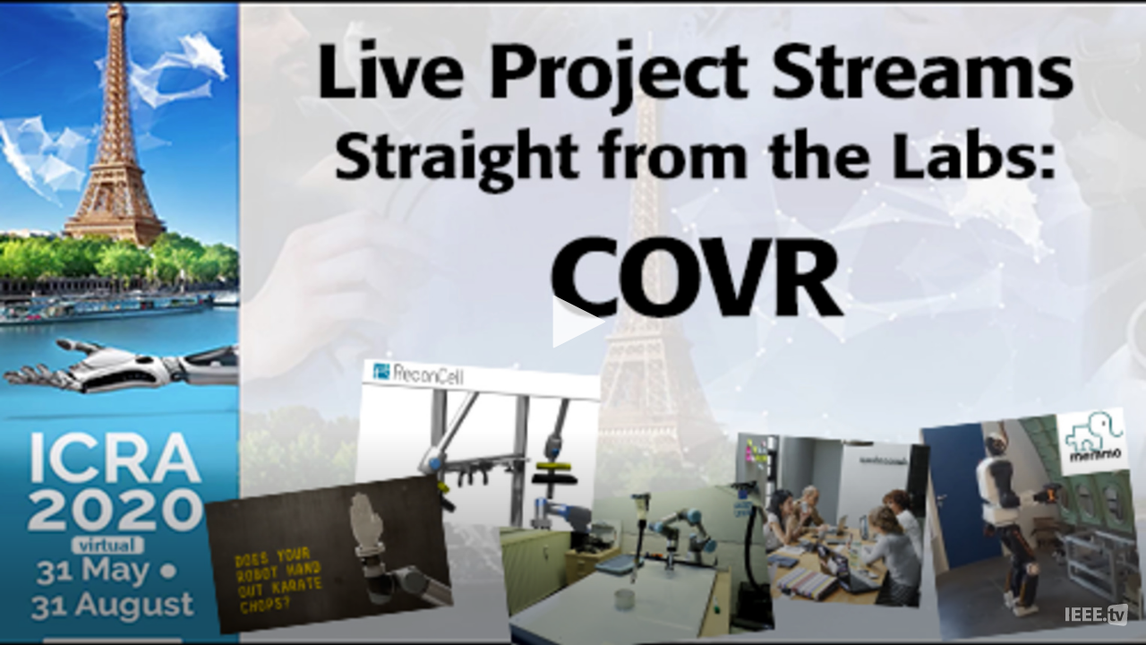

--- FILE ---
content_type: text/html; charset=UTF-8
request_url: https://ieeetv.ieee.org/player/embed_play/133382/auto
body_size: -346
content:
<!DOCTYPE html>
<html  lang="en" dir="ltr" prefix="og: https://ogp.me/ns#">
  <head>
    <link rel="shortcut icon" href="/themes/custom/ieeetv/favicon.ico" type="image/vnd.microsoft.icon" />

                <script async src="https://www.googletagmanager.com/gtag/js?id=G-GDM13S26ST"></script>
      <script>
      window.dataLayer = window.dataLayer || [];
      function gtag(){dataLayer.push(arguments);}
      gtag('js', new Date());
      gtag('config', 'G-GDM13S26ST');
      </script>
                  <script>(function(w,d,s,l,i){w[l]=w[l]||[];w[l].push({'gtm.start':
      new Date().getTime(),event:'gtm.js'});var f=d.getElementsByTagName(s)[0],
      j=d.createElement(s),dl=l!='dataLayer'?'&l='+l:'';j.async=true;j.src=
      'https://www.googletagmanager.com/gtm.js?id='+i+dl;f.parentNode.insertBefore(j,f);
      })(window,document,'script','dataLayer','GTM-PT3GGFZ8');</script>
                        <title>| IEEETV</title>
    <link rel="stylesheet" media="all" href="/modules/custom/ieee_mega_menu_css/css/custom_tb_megamenu.bootstrap.css?t6ycss" />
<link rel="stylesheet" media="all" href="/modules/custom/ieee_mega_menu_css/css/custom_tb_megamenu.default.css?t6ycss" />
<link rel="stylesheet" media="all" href="/modules/custom/ieee_video/css/ieee_video.css?t6ycss" />

    

    <link rel="apple-touch-icon" sizes="60x60" href="/themes/custom/ieeetv/images/apple-touch-icon.png">
    <link rel="icon" type="image/png" sizes="32x32" href="/themes/custom/ieeetv/images/favicon-32x32.png">
    <link rel="icon" type="image/png" sizes="16x16" href="/themes/custom/ieeetv/images/favicon-16x16.png">
    <link rel="manifest" href="/themes/custom/ieeetv/site.webmanifest">
    <link rel="mask-icon" href="/themes/custom/ieeetv/images/safari-pinned-tab.svg" color="#5bbad5">
    <meta name="msapplication-TileColor" content="#da532c">
    <meta name="theme-color" content="#ffffff">
  </head>
  <div id="preloader"  class="path-player has-glyphicons"></div>
  <body class="path-player has-glyphicons">
        <!-- Google Tag Manager (noscript) -->
    <noscript><iframe src="https://www.googletagmanager.com/ns.html?id=GTM-PT3GGFZ8"
    height="0" width="0" style="display:none;visibility:hidden"></iframe></noscript>
    <!-- Google Tag Manager (noscript) -->
        <a href="#main-content" class="visually-hidden focusable skip-link">
      Skip to main content
    </a>
    
      <div class="dialog-off-canvas-main-canvas" data-off-canvas-main-canvas>
    


<div class="clearfix visible-xs"></div>



  <div role="main" class="main-container container js-quickedit-main-content">
    <div class="row">

      
      
            
            
            
                  <section class="col-sm-12 no-padd">

                
                
                          <a id="main-content"></a>
                    
          <div class="jwplayer-video">
    <video id="ieee_video_player" width="" height="" controls="controls" preload="none">
        <source src="/ns/ieeetvdl/2020/ICRA_2020/ON-DEMAND-ICRA/COVR_ICRA_PROJECT_2020.mp4"/>
    </video>
</div>


              </section>
    </div>
  </div>


  <footer class="footer" role="contentinfo">
              </footer>

  </div>

    
    <script type="application/json" data-drupal-selector="drupal-settings-json">{"path":{"baseUrl":"\/","pathPrefix":"","currentPath":"player\/embed_play\/133382\/auto","currentPathIsAdmin":false,"isFront":false,"currentLanguage":"en"},"pluralDelimiter":"\u0003","suppressDeprecationErrors":true,"ieee_api":{"do_force_logout":true,"ping_federate_endpoint":"https:\/\/securesso.ieee.org\/ieeevendorsso\/rest\/auth\/validatePFToken","ga_id":"UA-3146348-6"},"video_id":"147041","logo":"1","jw_player":{"players":{"ieee_video_player":{"image":"\/assets\/video-images\/large\/133382.jpg","file":"\/ns\/ieeetvdl\/2020\/ICRA_2020\/ON-DEMAND-ICRA\/COVR_ICRA_PROJECT_2020.mp4","preset_source":"drupal","stretching":"uniform","responsive":true,"aspectratio":"16:9","width":"100%","controlbar":"bottom","skin":"","autostart":false,"mute":false,"sharing":false,"height":"480","base":"https:\/\/ieeetv.ieee.org\/libraries\/jwplayer\/","flashplayer":"https:\/\/ieeetv.ieee.org\/libraries\/jwplayer\/jwplayer.flash.swf","primary":"html5"}},"license_key":"wZzdvHNWOUbjwpcmZEdwRyoyc4pMCuyhrNF8ZfYHQcmJxKmA"},"miniorange_2fa":{"kba_answer_length":3},"user":{"uid":0,"permissionsHash":"5886155a416ec553a4c8d73afd6c3237ec8e04a432854b7419f36495ae522cef"}}</script>
<script src="/core/assets/vendor/jquery/jquery.min.js?v=3.7.1"></script>
<script src="/core/assets/vendor/once/once.min.js?v=1.0.1"></script>
<script src="/core/misc/drupalSettingsLoader.js?v=10.4.7"></script>
<script src="/core/misc/drupal.js?v=10.4.7"></script>
<script src="/core/misc/drupal.init.js?v=10.4.7"></script>
<script src="/core/misc/debounce.js?v=10.4.7"></script>
<script src="/modules/custom/ieee_api/js/ga_embed.js?t6ycss"></script>
<script src="/modules/custom/ieee_api/js/ping_federate.js?t6ycss"></script>
<script src="/libraries/jwplayer/jwplayer.js?v=7"></script>
<script src="/modules/custom/ieee_video/js/ieee_video_jw_player.js?t6ycss"></script>
<script src="/modules/contrib/jw_player/jw_player.js?t6ycss"></script>
<script src="/core/misc/announce.js?v=10.4.7"></script>
<script src="/core/misc/message.js?v=10.4.7"></script>
<script src="/themes/contrib/bootstrap/js/misc/message.js?t6ycss"></script>
<script src="/modules/contrib/miniorange_2fa/includes/js/mo_kba_validation.js?v=10.4.7"></script>

  </body>
</html>


--- FILE ---
content_type: text/plain; charset=UTF-8
request_url: https://ieeetv.ieee.org/session/token?_format=json
body_size: -2305
content:
Y2I9_XMuWF4auEqy9Hjm34H4usb51sFfHeZSlfKD6bw